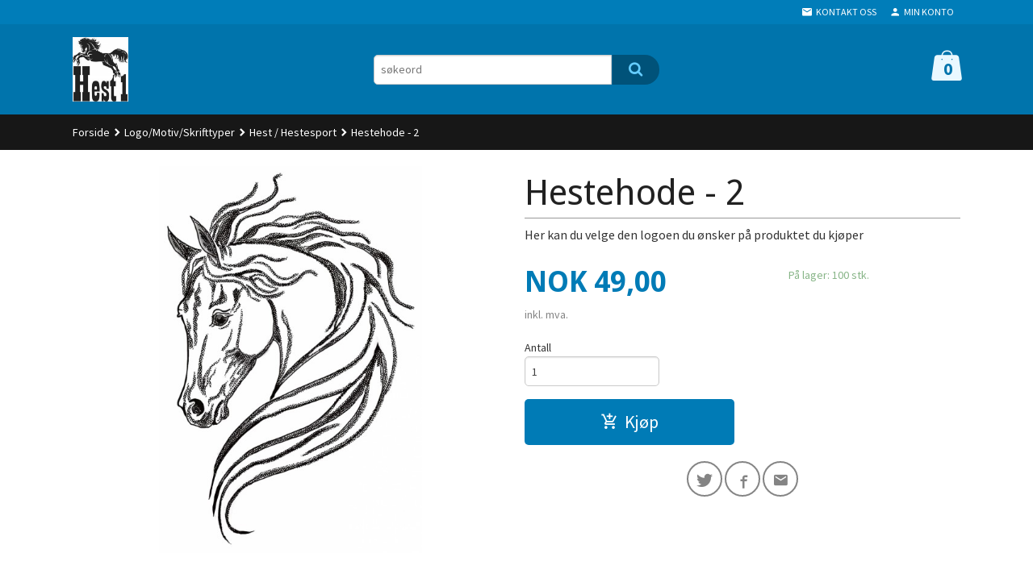

--- FILE ---
content_type: text/html
request_url: https://www.hest1.no/produkt/logo/hest-hestesport/hestehode-2
body_size: 13622
content:
<!DOCTYPE html>

<!--[if IE 7]>    <html class="lt-ie10 lt-ie9 lt-ie8 ie7 no-js flyout_menu" lang="no"> <![endif]-->
<!--[if IE 8]>    <html class="lt-ie10 lt-ie9 ie8 no-js flyout_menu" lang="no"> <![endif]-->
<!--[if IE 9]>    <html class="lt-ie10 ie9 no-js flyout_menu" lang="no"> <![endif]-->
<!--[if (gt IE 9)|!(IE)]><!--> <html class="no-js flyout_menu" lang="no"> <!--<![endif]-->

<head prefix="og: http://ogp.me/ns# fb: http://ogp.me/ns/fb# product: http://ogp.me/ns/product#">
    <meta http-equiv="Content-Type" content="text/html; charset=UTF-8">
    <meta http-equiv="X-UA-Compatible" content="IE=edge">
    
                    <title>Hestehode - 2 | Kommuniksajonsutstyr for rideinstruktør og rytter</title>
        

    <meta name="description" content="Her kan du velge den logoen du ønsker på produktet du kjøper">

    <meta name="keywords" content="">

<meta name="csrf-token" content="9wQLg7MNwj0vLvxf6u3PxZjJ827UMKshrGLzApHh">    <link rel="shortcut icon" href="/favicon.ico">
    <meta property="og:title" content="Hestehode - 2">
<meta property="og:type" content="product">

<meta property="og:image" content="https://www.hest1.no/assets/img/630/630/bilder_nettbutikk/1456132a37b76b668cc4cf8afb2b6ab6-image.jpeg">

    <meta property="og:image:width" content="427">
    <meta property="og:image:height" content="630">

<meta property="og:description" content="Her kan du velge den logoen du ønsker på produktet du kjøper">


<meta property="product:price:amount" content="49.00"> 
<meta property="product:price:currency" content="NOK">

    <meta property="product:category" content="Hest / Hestesport">
    <meta property="product-category-link" content="https://www.hest1.no/butikk/logo/hest-hestesport">

<meta property="product:availability" content="instock">



<meta property="og:url" content="https://www.hest1.no/produkt/logo/hest-hestesport/hestehode-2">
<meta property="og:site_name" content="Kommuniksajonsutstyr for rideinstruktør og rytter">
<meta property="og:locale" content="nb_NO"><!-- Pioneer scripts & style -->
<meta name="viewport" content="width=device-width, initial-scale=1.0, minimum-scale=1">
<!-- Android Lollipop theme support: http://updates.html5rocks.com/2014/11/Support-for-theme-color-in-Chrome-39-for-Android -->
<meta name="theme-color" content="#007BB6">

<link href="/assets/themes/zenith/css/styles.css?ver=1767308350" rel="preload" as="style">
<link href="/assets/themes/zenith/css/styles.css?ver=1767308350" rel="stylesheet" type="text/css">


<script type="text/javascript" src="/assets/js/modernizr.min-dev.js"></script>
<script>
    window.FEATURES = (function() {
        var list = {"1":1,"24ai":1,"24chat":1,"24nb":1,"blog":1,"boxpacker":1,"criteo":1,"discount":1,"email_redesign":1,"facebook_dpa":1,"facebook_product_catalog":1,"frontendfaq":1,"giftcard":1,"google_analytics_4":1,"google_shopping":1,"mailmojo":1,"mega_menu":1,"modal_cart":1,"modal_cart_free_shipping_reminder":1,"modal_cart_products":1,"newsletter":1,"popup_module":1,"printnode":1,"product_management_2":1,"product_management_2_customize_layout":1,"slider":1,"snapchat":1,"stock_reminders":1,"text":1,"thumb_attribute_connection":1,"two":1,"two_search_api":1,"update_price_on_attribute_change":1,"vipps_express":1,"webshop":1};

        return {
            get: function(name) { return name in list; }
        };
    })();

    if (window.FEATURES.get('facebook_dpa')) {
                facebook_dpa_id = "856373328824903";
            }

</script>

   

<script async src="https://client.24nettbutikk.chat/embed.js" data-chat-id="24s3mmAYcATeCD7JliWmbP0w"></script><script>function chat(){(window.lvchtarr=window.lvchtarr||[]).push(arguments)}</script><script>chat('placement', 'bottom-right');</script><!-- Global site tag (gtag.js) - Google Analytics -->
<script type="text/plain" data-category="analytics" async src="https://www.googletagmanager.com/gtag/js?id=G-82S7M9N0KV"></script>
<script type="text/plain" data-category="analytics">
  window.dataLayer = window.dataLayer || [];
  function gtag(){dataLayer.push(arguments);}
  gtag('js', new Date());

      gtag('config', 'G-EQHEYXE80F');
    gtag('config', 'G-82S7M9N0KV', {
      theme: 'zenith',
      activeCheckout: 'checkout'
  });
</script>

<script>
    class Item {
        product = {};

        constructor(product) {
            this.product = product;
        }

        #setItemVariant() {
            this.product.item_variant = Array.from(document.querySelectorAll('div.product__attribute'))
                ?.reduce((previousValue, currentValue, currentIndex, array) => {
                    let selectOptions = Array.from(currentValue.children[1].children[0].children);

                    if (!selectOptions.some(option => option.tagName === 'OPTGROUP')) {
                        let attribute = currentValue.children[0].children[0].innerHTML;
                        let value = selectOptions.find(attributeValue => attributeValue.selected).innerHTML;

                        return previousValue += `${attribute}: ${value}${array.length && currentIndex !== array.length - 1 ? ', ' : ''}`;
                    }
                }, '');
        }

        #attachEventListeners() {
            document.querySelectorAll('select.js-attribute').forEach(selector => selector.addEventListener('change', () => this.#setItemVariant()));

            const buyProductButton = document.querySelector('button.js-product__buy-button');

            if (buyProductButton) {
                buyProductButton.addEventListener('click', () => {
                    gtag('event', 'add_to_cart', {
                        currency: 'NOK',
                        value: this.product.value,
                        items: [{ ...this.product, quantity: parseInt(document.getElementById('buy_count').value) }]
                    });
                });
            }

            const buyBundleButton = document.querySelector('button.js-bundle__buy-button');

            if (buyBundleButton) {
                buyBundleButton.addEventListener('click', () => {
                    gtag('event', 'add_to_cart', {
                        currency: 'NOK',
                        value: this.product.value,
                        items: [this.product]
                    });
                });
            }

            const wishListButton = document.querySelector('.product__wishlist-button:not(.disabled)');

            if (wishListButton) {
                wishListButton.addEventListener('click', () => {
                    gtag('event', 'add_to_wishlist', {
                        currency: 'NOK',
                        value: this.product.value,
                        items: [{ ...this.product, quantity: parseInt(document.getElementById('buy_count').value) }],
                    });
                });
            }
        }

        async initialize() {
            await this.#setItemVariant();
            this.#attachEventListeners();

            gtag('event', 'view_item', {
                currency: 'NOK',
                value: this.product.value,
                items: [this.product]
            });
        }
    }
</script>
<!-- Google Analytics -->
<script type="text/plain" data-category="analytics">

    (function (i, s, o, g, r, a, m) {
        i['GoogleAnalyticsObject'] = r;
        i[r] = i[r] || function () {
            (i[r].q = i[r].q || []).push(arguments)
        }, i[r].l = 1 * new Date();
        a = s.createElement(o),
            m = s.getElementsByTagName(o)[0];
        a.async = 1;
        a.src = g;
        m.parentNode.insertBefore(a, m)
    })(window, document, 'script', '//www.google-analytics.com/analytics.js', 'ga');

    
    ga('create', 'UA-24343184-8', 'auto', '24nb');

        ga('24nb.send', 'pageview');

    
    
</script>
<div id="sincos-sc"></div>

<script>
    window.SERVER_DATA={"checkoutUrl":"checkout","cartFullHeight":1,"languageId":"1","currency":"NOK","usesFreeShippingReminder":false,"freeShippingCutoff":"1000","useProductUpSell":false,"googleAnalytics4Enabled":true};
</script>
<script src="/js/slider-cart.js?v=b2cf874253b7a8c1bbe7f2dbd336acbb" type="text/javascript"></script>
<!-- Facebook Domain Verification -->
<meta name="facebook-domain-verification" content="ouhlyaaovj00uxqee30wapel0qdyhz" />
<!-- End of Facebook Domain Verification -->
<link rel="stylesheet" href="/css/cookie_consent.css">
<script defer src="/js/cookie_consent.js"></script>
<script>
    window.dataLayer = window.dataLayer || [];
    function gtag(){dataLayer.push(arguments);}

    // Set default consent to 'denied' as a placeholder
    // Determine actual values based on your own requirements
    gtag('consent', 'default', {
        'ad_storage': 'denied',
        'ad_user_data': 'denied',
        'ad_personalization': 'denied',
        'analytics_storage': 'denied',
        'url_passthrough': 'denied'
    });

</script>

<script>

    window.addEventListener('load', function(){

        CookieConsent.run({
            cookie: {
                name: 'cookie_consent_cookie',
                domain: window.location.hostname,
                path: '/',
                expiresAfterDays: 30,
                sameSite: 'Lax'
            },
            disablePageInteraction: true,
            guiOptions: {
                consentModal: {
                    layout: 'box inline',
                    position: 'middle center',
                    equalWeightButtons: false,
                }
            },
            categories: {
                necessary: {
                    enabled: true,
                    readonly: true,
                },
                analytics: {},
                targeting: {}
            },
            language: {
                default: 'no',
                translations: {
                    no: {
                        consentModal: {
                            title: 'Vi bruker cookies!',
                            description: '<p>Vi benytter første- og tredjeparts cookies (informasjonskapsler).</p><br><br><p>Cookies bruker til: </p><br><ul style="padding-left:3px;"><li>Nødvendige funksjoner på nettsiden</li><li>Analyse og statistikk</li><li>Markedsføring som kan brukes for personlig tilpasning av annonser</li></ul><br><p>Velg “Godta alle” om du aksepterer vår bruk av cookie. Hvis du ønsker å endre på cookie-innstillingene, velg “La meg velge selv”.</p><br><p>Les mer om vår Cookie policy <a href="/side/cookies">her.</a></p>',
                            acceptAllBtn: 'Godta alle',
                            acceptNecessaryBtn: 'Godta kun nødvendige',
                            showPreferencesBtn: 'La meg velge selv',
                        },
                        preferencesModal: {
                            title: 'Innstillinger',
                            acceptAllBtn: 'Godta alle',
                            acceptNecessaryBtn: 'Godta kun nødvendige',
                            savePreferencesBtn: 'Lagre og godta innstillinger',
                            closeIconLabel: 'Lukk',
                            sections: [
                                {
                                    title: 'Bruk av cookies 📢',
                                    description: 'Vi bruker cookies for å sikre deg en optimal opplevelse i nettbutikken vår. Noen cookies er påkrevd for at nettbutikken skal fungere. Les mer om vår <a href="/side/sikkerhet_og_personvern" class="cc-link">personvernerklæring</a>.'
                                },
                                {
                                    title: 'Helt nødvendige cookies',
                                    description: 'Cookies som er helt nødvendig for at nettbutikken skal fungere. Man får ikke handlet i nettbutikken uten disse.',
                                },
                                {
                                    title: 'Cookies rundt analyse og oppsamling av statistikk',
                                    description: 'Cookie som lagrer anonym statistikk av besøkende i nettbutikken. Disse brukes av nettbutikkeier for å lære seg mer om hvem publikummet sitt er.',
                                    linkedCategory: 'analytics'
                                },
                                {
                                    title: 'Cookies rundt markedsføring og retargeting',
                                    description: 'Cookies som samler informasjon om din bruk av nettsiden slik at markedsføring kan tilpasses deg.',
                                    linkedCategory: 'targeting'
                                },
                                {
                                    title: 'Mer informasjon',
                                    description: 'Ved spørsmål om vår policy rundt cookies og dine valg, ta gjerne kontakt med oss på <a href="mailto:torodd@tofix.no">torodd@tofix.no</a>.'
                                }
                            ]
                        }
                    }
                }
            }
        });
    });
</script>

<script type="text/plain" data-category="targeting">
    window.dataLayer = window.dataLayer || [];
    function gtag(){ dataLayer.push(arguments); }
    gtag('consent', 'update', {
        'ad_storage': 'granted',
        'ad_user_data': 'granted',
        'ad_personalization': 'granted'
    });
</script>

<script type="text/plain" data-category="analytics">
    window.dataLayer = window.dataLayer || [];
    function gtag(){ dataLayer.push(arguments); }
    gtag('consent', 'update', {
        'analytics_storage': 'granted',
        'url_passthrough': 'granted'
    });
</script>

        </head>

<body class="">

    <a href="#main-content" class="sr-only">Gå til innholdet</a>

<div id="outer-wrap">
    <div id="inner-wrap" class="content-wrapper">
        
                                <header id="top" role="banner" class="header-row">
    <nav id="utils-nav" class="top-bg hide-for-print">
    <div class="row">
        <div class="small-7 medium-5 large-4 columns">

            
        </div>

        <div class="small-5 medium-7 large-8 columns">
            <nav class="user-nav">
    <ul class="right inline-list piped-nav" id="user-nav">

        <li class="hide-for-large-up ">
                            <a href="/search" class="neutral-link js-toggle-visibility search-toggler" data-toggle="#hidden-search-wrapper">
                    <i class="icon icon-search"></i><span class="hide-for-small">Søk</span>
                </a>
                    </li>

        <li>
            <a href="/side/kontakt_oss" class="neutral-link">
                <i class="icon icon-mail"></i><span class="hide-for-small">Kontakt oss</span>
            </a>
        </li>

        <li>
            <a href="/konto" class="neutral-link">
                <i class="icon icon-person"></i><span class="hide-for-small">Min konto</span>
            </a>
        </li>

    </ul>
</nav>        </div>
    </div>
    <div class="row hide" id="hidden-search-wrapper">
        <div class="columns small-12 medium-6 right">
            <form action="https://www.hest1.no/search" accept-charset="UTF-8" method="get" class="js-product-search-form" autocomplete="off">    <div class="row collapse postfix-radius">
        <div class="small-10 columns product-search">
            
<input type="text" name="q" value="" id="search-box__input" tabindex="0" maxlength="80" class="inputfelt_sokproduktmarg" placeholder="søkeord"  />
    <input type="submit" class="search-box__submit button small primary-color-bg hidden"  value="Søk"/>


    <div class="js-product-search-results product-search-results is-hidden">
        <p class="js-product-search__no-hits product-search__no-hits is-hidden">Ingen treff</p>
        <div class="js-product-search__container product-search__container is-hidden"></div>
        <p class="js-product-search__extra-hits product-search__extra-hits is-hidden">
            <a href="#" class="themed-nav">&hellip;vis flere treff (<span class="js-product-search__num-extra-hits"></span>)</a>
        </p>
    </div>
        </div>
        <div class="small-2 columns">
            <button type="submit" tabindex="0" class="button postfix js-product-search-submit primary-color-bg"><span class="icon-search icon-large"></span></button>
        </div>
    </div>
</form>        </div>
    </div>
</nav>    <div id="logo-row" class="header-bg">
    <div class="row">
        <div class="small-6 medium-4 columns">
            <div id="logo" class="logo-wrapper">
    <a href="https://www.hest1.no/" class="neutral-link">

        
            <span class="vertical-pos-helper"></span><img src="/bilder_diverse/778530041ce24a135c19dd28edb3f32c778530041ce24a135c19dd28edb3f32c-image.jpeg" alt="Vi selger kommuniksajonsutstyr for rideinstruktør og rytter" class="logo-img">

        
    </a>
</div>
        </div>
        <div class="small-6 medium-8 columns hide-for-print">
            <div class="row header-functions">
                
                <div id="extra-nav-large" class="large-6 columns show-for-large-up">

                        <ul class="inline-list piped-nav no-separator left" id="contact-nav">
                    <li>&nbsp;</li>
            </ul>                    
                    <form action="https://www.hest1.no/search" accept-charset="UTF-8" method="get" class="js-product-search-form" autocomplete="off">    <div class="row collapse postfix-radius">
        <div class="small-10 columns product-search">
            
<input type="text" name="q" value="" id="search-box__input" tabindex="0" maxlength="80" class="inputfelt_sokproduktmarg" placeholder="søkeord"  />
    <input type="submit" class="search-box__submit button small primary-color-bg hidden"  value="Søk"/>


    <div class="js-product-search-results product-search-results is-hidden">
        <p class="js-product-search__no-hits product-search__no-hits is-hidden">Ingen treff</p>
        <div class="js-product-search__container product-search__container is-hidden"></div>
        <p class="js-product-search__extra-hits product-search__extra-hits is-hidden">
            <a href="#" class="themed-nav">&hellip;vis flere treff (<span class="js-product-search__num-extra-hits"></span>)</a>
        </p>
    </div>
        </div>
        <div class="small-2 columns">
            <button type="submit" tabindex="0" class="button postfix js-product-search-submit primary-color-bg"><span class="icon-search icon-large"></span></button>
        </div>
    </div>
</form>                </div>

                <div class="small-12 large-6 columns">
                    <div class="menu-button hide-for-large-up right">
                    	<a id="nav-open-btn" href="#nav"><i class="icon-menu icon-large"></i></a>
                    </div>
                    <div class="cart-and-checkout right ">
    <a href="https://www.hest1.no/kasse" class="neutral-link cart-button cart-button--empty">
        <span class="cart-button__sum">0,00</span>
        <span class="cart-button__currency">NOK</span>
        <i class="icon-shopping-bag cart-button__icon icon-xxlarge"></i><span class="cart-button__text">Handlevogn</span>
        <span class="cart-button__quantity">0</span>
    </a>

    <a href="https://www.hest1.no/kasse" class="button show-for-medium-up checkout-button call-to-action-color-bg">Kasse <i class="icon-chevron-right cart-icon icon-large"></i></a>
</div>                </div>

            </div>
        </div>
    </div>
</div></header>

<nav id="nav" class="navigation-bg main-nav nav-offcanvas js-arrow-key-nav hide-for-print" role="navigation">
    <div class="block row">
        <div class="columns"> 
            <h2 class="block-title nav-offcanvas__title">Produkter</h2>
            
            <ul id="main-menu" class="sm main-nav__list level-0" data-mer="Mer">
<li class="main-nav__item level-0"><a class="main-nav__frontpage-link" href="https://hest1.no">Forside</a></li><li class="main-nav__item level-0"><a href="/butikk/whis-orginal" >Whis Orginal</a></li><li class="main-nav__item level-0"><a href="/butikk/whis-competition" >Whis Competition</a></li><li class="main-nav__item parent level-0"><a href="/butikk/reklameprodukter" >Drikkeflasker / Termokopper</a><ul class="main-nav__submenu level-1" data-mer="Mer">
<li class="main-nav__item level-1"><a href="/butikk/reklameprodukter/termokopper" >Termokopper</a></li><li class="main-nav__item level-1"><a href="/butikk/reklameprodukter/drikkeflasker" >Drikkeflasker</a></li><li class="main-nav__item level-1"><a href="/butikk/reklameprodukter/termos" >Termos</a></li></ul>
</li><li class="main-nav__item selected parent level-0"><a href="/butikk/logo" >Logo/Motiv/Skrifttyper</a><ul class="main-nav__submenu active level-1" data-mer="Mer">
<li class="main-nav__item current selected_sibl level-1"><a href="/butikk/logo/hest-hestesport" >Hest / Hestesport</a></li><li class="main-nav__item selected_sibl level-1"><a href="/butikk/logo/sport" >Sport</a></li><li class="main-nav__item selected_sibl level-1"><a href="/butikk/logo/motiv-til-barn" >Motiv til barn</a></li><li class="main-nav__item selected_sibl level-1"><a href="/butikk/logo/hund" >Hund</a></li><li class="main-nav__item selected_sibl level-1"><a href="/butikk/logo/katt" >Katt</a></li><li class="main-nav__item selected_sibl level-1"><a href="/butikk/logo/ville-dyr-1" >Ville dyr</a></li><li class="main-nav__item selected_sibl level-1"><a href="/butikk/logo/jakt-fiske-1" >Jakt / Fiske</a></li><li class="main-nav__item selected_sibl level-1"><a href="/butikk/logo/diverse-1" >Diverse</a></li><li class="main-nav__item selected_sibl level-1"><a href="/butikk/logo/tekst-skrifttyper-1" >Tekst / Skrifttyper</a></li></ul>
</li><li class="main-nav__item parent level-0"><a href="/butikk/tre-produkter" >Tre Produkter</a><ul class="main-nav__submenu level-1" data-mer="Mer">
<li class="main-nav__item level-1"><a href="/butikk/tre-produkter/dreide-boller-og-skaler" >Dreide Boller og skåler</a></li></ul>
</li></ul>
        </div>
    </div>

            <a class="main-nav__close-btn exit-off-canvas" id="nav-close-btn" href="#top"><i class="icon-chevron-left icon-large"></i> Lukk</a>
    </nav>                    <div class="breadcrumbs-bg">
        <div class="row">
            <div class="columns">
                <ul class="breadcrumbs" itemscope itemtype="http://schema.org/BreadcrumbList"><li class="breadcrumbs__item breadcrumbs__home"><a href="https://www.hest1.no/">Forside</a></li><li class="breadcrumbs__item" itemprop="itemListElement" itemscope itemtype="http://schema.org/ListItem"><a itemtype="http://schema.org/Thing" itemprop="item" href="https://www.hest1.no/butikk/logo"><span itemprop="name">Logo/Motiv/Skrifttyper</span></a> <meta itemprop="position" content="1" /></li><li class="breadcrumbs__item" itemprop="itemListElement" itemscope itemtype="http://schema.org/ListItem"><a itemtype="http://schema.org/Thing" itemprop="item" href="https://www.hest1.no/butikk/logo/hest-hestesport"><span itemprop="name">Hest / Hestesport</span></a> <meta itemprop="position" content="2" /></li><li class="breadcrumbs__item current" itemprop="itemListElement" itemscope itemtype="http://schema.org/ListItem"><span><span itemprop="name">Hestehode - 2</span></span><meta itemtype="http://schema.org/Thing" content="https://www.hest1.no/produkt/logo/hest-hestesport/hestehode-2" itemprop="item"><meta itemprop="position" content="3" /></li><meta itemprop="numberOfItems" content="3"><meta itemprop="itemListOrder" content="Ascending"></ul>
            </div>
        </div>
    </div>

<div id="main" class="content-bg main-content">
    <div class="row">
        <div class="columns">
            <div id="main-content" itemscope itemtype="http://schema.org/Product" tabindex="-1">
                

<article class="product">

    <div class="row">

        <form action="https://www.hest1.no/handlevogn/leggtil" method="post" accept-charset="utf-8" class="product__form"><input type="hidden" name="_token" value="9wQLg7MNwj0vLvxf6u3PxZjJ827UMKshrGLzApHh">        
<input type="hidden" name="id" value="1307" />
        
<input type="hidden" name="path" value="produkt/logo/hest-hestesport/hestehode-2" />

            <div class="product__images  small-12 medium-6 large-6 small-centered medium-uncentered columns">
                <div class="product__main-images">
    <ul class="js-fancybox-gallery ">
                    <li>
                <a class="fancybox product__main-images__link readon-icon__wrapper bx-slide"
                data-fancybox-group="prod_gallery"
                href="/assets/img/1024/1024/bilder_nettbutikk/1456132a37b76b668cc4cf8afb2b6ab6-image.jpeg"
                target="_blank"
                title=""
                tabindex="0">
                    <img src="/assets/img/640/640/bilder_nettbutikk/1456132a37b76b668cc4cf8afb2b6ab6-image.jpeg" alt="" title="">
                    <div class="readon-icon__container">
                        <span class="vertical-pos-helper"></span><i class="icon-search readon-icon"></i>
                    </div>
                </a>
            </li>
            </ul>
</div>

            </div>

            <div class="product__info small-12 medium-6 large-6 small-centered medium-uncentered columns">

                <h1 itemprop="name" class="product__title">Hestehode - 2</h1>

                                
                <p class="product__ingress" itemprop="description">Her kan du velge den logoen du ønsker på produktet du kjøper</p>

                <meta itemprop="brand" content="">
                                    <meta itemprop="image" content="https://www.hest1.no/assets/img/630/630/bilder_nettbutikk/1456132a37b76b668cc4cf8afb2b6ab6-image.jpeg">
                                <meta itemprop="sku" content="">
                <meta itemprop="gtin14" content="">
                
                <div class="row">
                                            <div class="small-12 large-7 columns">
                            <div class="offers" itemprop="offers" itemscope itemtype="http://schema.org/Offer">

    
        <span class="price primary-color-big"><span id="product-1307-price" class="sr-only visuallyhidden">Pris</span><span class="currency">NOK</span><span class="price__display" aria-labelledby="product-1307-price">49,00</span></span>

        
        
        
        <span class="vat-info">inkl. mva.</span>

        <meta itemprop="price" content="49">
<meta itemprop="priceCurrency" content="NOK">
    
<span itemprop="priceSpecification" itemscope itemtype="http://www.schema.org/PriceSpecification">
    <meta itemprop="price" content="49">
    <meta itemprop="priceCurrency" content="NOK">
    <meta itemprop="valueAddedTaxIncluded" content="true">
</span>

<!--<meta itemprop="priceValidUntil" content="">-->
<meta itemprop="url" content="https://www.hest1.no/produkt/logo/hest-hestesport/hestehode-2">
            <link itemprop="availability" href="http://schema.org/InStock">

<meta id="stock-status-1307" data-stock="100" data-session-stock="100" content="100">
    
</div>                        </div>
                                        <div class="small-12 large-5 columns">
                        <div class="product__stockstatus">
            <span class="product__stockstatus__number">
            På lager: 100 stk.        </span><br>
    
    </div>                    </div>
                </div>
                
                
                <div class="product__attributes">
                        
<input type="hidden" name="attributt[][0]" value="" />
                        <div class="product__quantity">
        <label for="buy_count" class="product__quantity__label">Antall</label>
        <input type="number" pattern="[0-9]*" inputmode="numeric" min="1" class="product__quantity__input" data-product-id="1307" name="antall" value="1" id="buy_count" placeholder="1">
    </div>
                </div>

                    <input name="ekstra_velg" type="hidden" value='0'>
    <input name="ekstra_tekst" type="hidden" value=''>

                
                <div class="row">
                    <div class="columns small-6">
	        <button type="submit" name="button" class="button large expand product__buy-button js-product__buy-button" data-product-id="1307">
            <i class="icon-add-shopping-cart"></i>Kjøp        </button>
	</div>

                                    </div>
                
                
            </form>                                
                
    <div class="social-buttons__headline-wrapper block__box__headline-wrapper">
        <h3 class="social-buttons__headline block__box__headline">Del dette</h3>
    </div>

    <ul class="social-buttons-list social-buttons-list--product">

                    <li class="social-button social-button--twitter">
                    <a href="https://twitter.com/intent/tweet?url=https%3A%2F%2Fwww.hest1.no%2Fprodukt%2Flogo%2Fhest-hestesport%2Fhestehode-2&amp;text=Hestehode+-+2+%7C+Kommuniksajonsutstyr+for+rideinstrukt%C3%B8r+og+rytter" title="Del på Twitter" class="social-button__link" target="_blank">
                        <i class="icon-twitter"></i>
                    </a>
                </li>        
                    <li class="social-button social-button--facebook">
                    <a href="https://www.facebook.com/sharer/sharer.php?u=https%3A%2F%2Fwww.hest1.no%2Fprodukt%2Flogo%2Fhest-hestesport%2Fhestehode-2" title="Del på Facebook" class="social-button__link" target="_blank">
                        <i class="icon-facebook"></i>
                    </a>
                </li>        
        
        
                    <li class="social-button social-button--mail">
                    <a href="mailto:?subject=Hestehode - 2&amp;body=Hestehode - 2%0A%0AHer kan du velge den logoen du &oslash;nsker p&aring; produktet du kj&oslash;per%0A%0ALes mer: https://www.hest1.no/produkt/logo/hest-hestesport/hestehode-2" title="Del på E-post" class="social-button__link" >
                        <i class="icon-mail"></i>
                    </a>
                </li>        
    </ul>
            </div>


        <div class="product__about small-12 large-6 small-centered medium-uncentered columns">
            <div id="product-tabs" class="js-tabs">
    
                        <h4>Produktanmeldelser (0)</h4>
            <div>            
<div class="comments-form js-arrow-key-nav">

        <div class="comments-form-wrapper">
            <form action="https://www.hest1.no/produkt/logo/hest-hestesport/hestehode-2#produkt_anmeldelser_form" method="post" name="produkt_anmeldelser" id="produkt_anmeldelser_form" class="js-review-form">

                <p>Skriv en produktanmeldelse og del dine erfaringer med dette produktet med andre kunder.</p>
                
                
<input type="hidden" name="pid" value="1307" />
                <input type='hidden' name='anonymous' value='1'>
                
<input type="hidden" name="egetnavn" value="0" />
                <label style="display: none">Email
                    <input type="text" name="email" value="">
                </label>

                <div class="row">
                    <div class="small-12 medium-8 large-12 columns">
                        <label for="nick" >Navn                            <input type="hidden" name="_token" value="9wQLg7MNwj0vLvxf6u3PxZjJ827UMKshrGLzApHh">
                            <input type="text" value="" name="nick" id="nick" placeholder="" required>
                            <small class="error comments-form-error"></small>
                        </label>
                    </div>
                </div>

                <div class="row">
                    <div class="small-12 columns">
                        <label>Din vurdering?</label>

                        <div class="rating">
                                                            <label class="star star-1" for="star1"><span class="stars-label">1&nbsp;star</span></label>
                                <input class="star-checkbox star-checkbox-1" tabindex="0" type="radio" id="star1" name="poeng" value="1"  required>
                                                            <label class="star star-2" for="star2"><span class="stars-label">2&nbsp;star</span></label>
                                <input class="star-checkbox star-checkbox-2" tabindex="0" type="radio" id="star2" name="poeng" value="2"  required>
                                                            <label class="star star-3" for="star3"><span class="stars-label">3&nbsp;star</span></label>
                                <input class="star-checkbox star-checkbox-3" tabindex="0" type="radio" id="star3" name="poeng" value="3" checked required>
                                                            <label class="star star-4" for="star4"><span class="stars-label">4&nbsp;star</span></label>
                                <input class="star-checkbox star-checkbox-4" tabindex="0" type="radio" id="star4" name="poeng" value="4"  required>
                                                            <label class="star star-5" for="star5"><span class="stars-label">5&nbsp;star</span></label>
                                <input class="star-checkbox star-checkbox-5" tabindex="0" type="radio" id="star5" name="poeng" value="5"  required>
                                                            <label class="star star-6" for="star6"><span class="stars-label">6&nbsp;star</span></label>
                                <input class="star-checkbox star-checkbox-6" tabindex="0" type="radio" id="star6" name="poeng" value="6"  required>
                            
                            <div class="rating-checkbox-hider"></div>
                        </div>
                    </div>
                </div>

                <div class="row">
                    <div class="small-12 medium-8 large-12 columns">
                        <label for="tittel" >Oppgi en tittel for anmeldelsen din                            <input type="text" name="tittel" value="" id="tittel" required>
                        </label>
                        <small class="error comments-form-error"></small>
                    </div>
                </div>

                <div class="row">
                    <div class="small-12 medium-8 large-12 columns">
                        <label for="comment-text" >Skriv inn produktanmeldelsen i feltet under                            <textarea id="comment-text" name="tekst" rows="5"></textarea>
                        </label>
                        <small class="error comments-form-error"></small>
                    </div>
                </div>



                <input class="button" type="submit" name="submit" value="Registrer">

            </form>                
        </div>
        
                    <aside class="comments-guidelines">
                <P><STRONG>Retningslinjer for produktanmeldelser: </STRONG><BR></P>
<P><SPAN style="TEXT-DECORATION: underline">Hva skal en produktanmeldelse inneholde? </SPAN></P>
<P>Din egen erfaring med fokus på det aktuelle produktet. </P>
<DIV><SPAN style="TEXT-DECORATION: underline">Vennligst ikke inkluder: </SPAN></DIV>
<DIV><SPAN style="TEXT-DECORATION: underline">&nbsp;</SPAN></DIV>
<UL>
<LI>
<DIV>Erfaringer som ikke er produkt-spesifikke. </DIV>
<LI>
<DIV>Erfaringer i forbindelse med support eller retur av det aktuelle produktet. </DIV>
<LI>
<DIV>Spørsmål om produktet eller spørsmål til andre som har skrevet en anmeldelse. Dette er ikke et forum. </DIV>
<LI>
<DIV>Linker, priser, tilgjengelighet eller annen tidsavhengig informasjon. </DIV>
<LI>
<DIV>Referanser til konkurrenter</DIV>
<LI>
<DIV>Støtende/ufin ordbruk. </DIV></LI></UL>
<P><SPAN style="TEXT-DECORATION: underline">Du må ha kjøpt varen for å skrive en anmeldelse. </SPAN></P>
<P><STRONG>Admin forbeholder seg retten til å akseptere, avslå eller fjerne enhver produktanmeldelse som ikke er i tråd med disse retningslinjene. </STRONG></P>
<P><STRONG>Admin forbeholder seg retten til å publisere anmeldelser i for eksempel annonsering. </STRONG></P>            </aside>
        
</div>            </div>
            
</div>        </div>

    </div>

    <meta itemprop="url" content="https://www.hest1.no/produkt/logo/hest-hestesport/hestehode-2">

</article>

            </div>
        </div>
    </div>
</div>            
            <div id="footer" class="footer-bg">
    
    <div class="row hide-for-print">
        <div class="columns small-12 medium-6 large-3 footer-block">
            <div class="block" id="block-footer1">
            <div class="block__box bordered bordered--bottom bordered--hard block__box--about_menu">
    <h3 class="block__box__headline js-toggle-visibility" data-toggle="#js-box-15-contents">Om butikken</h3>
    <div class="block__box__content" id="js-box-15-contents">
        <ul>
                            <li class=" ">
            <a href="/" class=" neutral-link">Forside</a>
        </li>
                            <li class=" ">
            <a href="/kunde" class=" neutral-link">Bli kunde</a>
        </li>
                            <li class=" ">
            <a href="/sider/forslag-til-logoer" class=" neutral-link">Forslag til Logoer</a>
        </li>
                                    <li class=" login_btn is-hidden">
            <a href="/kunde/loggut" class="login_btn is-hidden neutral-link">Logg ut</a>
        </li>
                            <li class=" ">
            <a href="/side/kontakt_oss" class=" neutral-link">Kontakt oss</a>
        </li>
    </ul>    </div>
</div>    </div>        </div>
        <div class="columns small-12 medium-6 large-3 footer-block">
            <div class="block" id="block-footer2">
            <div class="block__box bordered bordered--bottom bordered--hard block__box--bestseller">
    <h3 class="block__box__headline js-toggle-visibility" data-toggle="#js-box-4-contents">Bestselgere</h3>
    <div class="block__box__content" id="js-box-4-contents">
        <ul id="bestseller__list">
            
        <li class="bestseller__list__item">
            <a class="bestseller  neutral-link" href="https://www.hest1.no/produkt/whis-orginal/whis-original-komplett-sett-sort">
                <div class="row collapse">

                    <div class="columns small-4 bestseller__image">
                                                    <img loading="lazy" class="bordered--hard " src="/assets/img/75/75/bilder_nettbutikk/ee9fe9f8be16f0cfac3070ee9aefcce4-image.jpeg" alt="WHIS Original komplett sett - Velg mellom flere farger.">
                                            </div>

                    <div class="columns small-8">
                        <h3 class="bestseller__title">WHIS Original komplett sett - Velg mellom flere farger.</h3>

                                                    <span class="price currency bestseller__currency">NOK</span>
                            <span class="price bestseller__price">3&nbsp;999,00</span>

                            
                                            </div>

                </div>
            </a>
        </li>
            
        <li class="bestseller__list__item">
            <a class="bestseller  neutral-link" href="https://www.hest1.no/produkt/whis-orginal/whis-mottager-sort-for-original">
                <div class="row collapse">

                    <div class="columns small-4 bestseller__image">
                                                    <img loading="lazy" class="bordered--hard " src="/assets/img/75/75/bilder_nettbutikk/889ce3e2e630f1719bf7cc24579cba0c-image.jpeg" alt="WHIS mottager for Original - Velg mellom flere farger">
                                            </div>

                    <div class="columns small-8">
                        <h3 class="bestseller__title">WHIS mottager for Original - Velg mellom flere farger</h3>

                                                    <span class="price currency bestseller__currency">NOK</span>
                            <span class="price bestseller__price">1&nbsp;599,00</span>

                            
                                            </div>

                </div>
            </a>
        </li>
            
        <li class="bestseller__list__item">
            <a class="bestseller  neutral-link" href="https://www.hest1.no/produkt/whis-orginal/whis-oreplugg-original">
                <div class="row collapse">

                    <div class="columns small-4 bestseller__image">
                                                    <img loading="lazy" class="bordered--hard " src="/assets/img/75/75/bilder_nettbutikk/2d661b579c327c1aeb0532c84ef549b4-image.jpeg" alt="WHIS øreplugg original">
                                            </div>

                    <div class="columns small-8">
                        <h3 class="bestseller__title">WHIS øreplugg original</h3>

                                                    <span class="price currency bestseller__currency">NOK</span>
                            <span class="price bestseller__price">199,00</span>

                            
                                            </div>

                </div>
            </a>
        </li>
            
        <li class="bestseller__list__item">
            <a class="bestseller  neutral-link" href="https://www.hest1.no/produkt/whis-competition/whis-competition-sort">
                <div class="row collapse">

                    <div class="columns small-4 bestseller__image">
                                                    <img loading="lazy" class="bordered--hard " src="/assets/img/75/75/bilder_nettbutikk/1f21abe33017d88ef01f562bd0120edb-image.jpeg" alt="WHIS Competition - Flere Farger">
                                            </div>

                    <div class="columns small-8">
                        <h3 class="bestseller__title">WHIS Competition - Flere Farger</h3>

                                                    <span class="price currency bestseller__currency">NOK</span>
                            <span class="price bestseller__price">4&nbsp;499,00</span>

                            
                                            </div>

                </div>
            </a>
        </li>
            
        <li class="bestseller__list__item">
            <a class="bestseller  neutral-link" href="https://www.hest1.no/produkt/whis-competition/whis-oretelefon-competition-sort">
                <div class="row collapse">

                    <div class="columns small-4 bestseller__image">
                                                    <img loading="lazy" class="bordered--hard " src="/assets/img/75/75/bilder_nettbutikk/9cd937fc19ec031523d4d88b4ca147ba-image.jpeg" alt="Whis øretelefon Competition">
                                            </div>

                    <div class="columns small-8">
                        <h3 class="bestseller__title">Whis øretelefon Competition</h3>

                                                    <span class="price currency bestseller__currency">NOK</span>
                            <span class="price bestseller__price">299,00</span>

                            
                                            </div>

                </div>
            </a>
        </li>
            
        <li class="bestseller__list__item">
            <a class="bestseller  neutral-link" href="https://www.hest1.no/produkt/reklameprodukter/drikkeflasker/drikkeflaske-0-5-liter-med-islandshest">
                <div class="row collapse">

                    <div class="columns small-4 bestseller__image">
                                                    <img loading="lazy" class="bordered--hard " src="/assets/img/75/75/bilder_nettbutikk/8a8d3c2296e74097e9fc45257bd33736-image.jpeg" alt="DRIKKEFLASKE 0,5 LITER MED ISLANDSHEST">
                                            </div>

                    <div class="columns small-8">
                        <h3 class="bestseller__title">DRIKKEFLASKE 0,5 LITER MED ISLANDSHEST</h3>

                                                    <span class="price currency bestseller__currency">NOK</span>
                            <span class="price bestseller__price">198,00</span>

                            
                                            </div>

                </div>
            </a>
        </li>
    </ul>    </div>
</div>    </div>        </div>
        <div class="columns small-12 medium-6 large-3 footer-block">
            <div class="block" id="block-footer3">
            <div class="block__box bordered bordered--bottom bordered--hard block__box--account">
    <h3 class="block__box__headline js-toggle-visibility" data-toggle="#js-box-6-contents">Din konto</h3>
    <div class="block__box__content" id="js-box-6-contents">
            <form action="https://www.hest1.no/kunde" method="post" accept-charset="utf-8"><input type="hidden" name="_token" value="9wQLg7MNwj0vLvxf6u3PxZjJ827UMKshrGLzApHh">    
        <div class="row collapsed my-account__email-field">
            <div class="control-group required"><label for="epost">E-postadresse</label><input type="text" name="epost" value="" placeholder="ola.nordmann@eksempel.no" id="epost" class=""  /></div>        </div>

        <div class="row collapsed my-account__password-field">
            <div class="control-group required"><label for="passord">Ditt passord</label><input type="password" name="passord" value="" placeholder="ditt passord" id="passord" class=""  /></div>        </div>

        <div class="row collapsed">
            <div class="columns small-5">
                <input type="submit" name="submit" value="Logg inn" class="button small primary-color-bg radius" />            </div>
            <div class="columns small-7">
                <div class="block__login__forgotpassword text-right">
                    <a href="https://www.hest1.no/kunde/glemtpassord">Glemt passord?</a>                </div>
            </div>
        </div>     

    </form>    </div>
</div>    </div>        </div>
        <div class="columns small-12 medium-6 large-3 footer-block">
            <div class="block__box bordered bordered--bottom bordered--hard block__box--points-of-contact">
    <h3 class="block__box__headline js-toggle-visibility" data-toggle="#js-box-999999-contents">Kontakt oss</h3>
    <div class="block__box__content" id="js-box-999999-contents">
        

<dl class="iconized-list organization-info " itemscope itemtype="http://schema.org/Store">
    <meta itemprop="name" content="Tofix AS.">
    <meta itemprop="url" content="https://www.hest1.no">
    <meta itemprop="logo" content="https://www.hest1.no/bilder_diverse/778530041ce24a135c19dd28edb3f32c778530041ce24a135c19dd28edb3f32c-image.jpeg"><meta itemprop="image" content="https://www.hest1.no/bilder_diverse/778530041ce24a135c19dd28edb3f32c778530041ce24a135c19dd28edb3f32c-image.jpeg"><meta itemprop="alternateName" content="Demobutikk">
    <dt class="iconized-list__header icon-place">Adresse</dt>
    <dd class="iconized-list__content" itemprop="address" itemscope itemtype="http://schema.org/PostalAddress">
        <span itemprop="streetAddress">Høyeveien 350</span>,
        <span itemprop="postalCode">4534</span>
        <span itemprop="addressLocality">Marnardal</span>
    </dd>

    <dt class="iconized-list__header icon-call">Telefon</dt>
    <dd class="iconized-list__content" itemprop="telephone">93088871</dd>

    <dt class="iconized-list__header icon-mail">E-postadresse</dt>
    <dd class="iconized-list__content" itemprop="email">post@hest1.no</dd>

            <dt class="iconized-list__header icon-stockexchange">Foretaksregisteret</dt>
        <dd class="iconized-list__content" itemprop="vatID">923 107 967 MVA</dd>
    
    <dt class="hide">Theme primary color</dt>
    <dd class="hide" itemprop="additionalProperty" itemscope itemtype="http://schema.org/PropertyValue">
        <meta itemprop="name" content="primaryColor">
        <meta itemprop="value" content="#007BB6">
    </dd>

    <dt class="hide">Logo background color</dt>
    <dd class="hide" itemprop="additionalProperty" itemscope itemtype="http://schema.org/PropertyValue">
        <meta itemprop="name" content="logoBackground">
        <meta itemprop="value" content="#0074AC">
    </dd>

    <dt class="hide">Shop open for business</dt>
    <dd class="hide" itemprop="additionalProperty" itemscope itemtype="http://schema.org/PropertyValue">
        <meta itemprop="name" content="webshopOpen">
        <meta itemprop="value" content="true">
    </dd>

    <dd class="hide" itemprop="additionalProperty" itemscope itemtype="http://schema.org/PropertyValue">
        <meta itemprop="name" content="id">
        <meta itemprop="value" content="mqYRvDOzdYBO2NE5">
    </dd>

    <dd class="hide" itemprop="additionalProperty" itemscope itemtype="http://schema.org/PropertyValue">
        <meta itemprop="name" content="checksum">
        <meta itemprop="value" content="94b3605f10f0edb209ec4ce1311826b14e94282f">
    </dd>

        </dl>
    <ul class="social-buttons-list links__list">
        
                    <li class="social-button social-button--facebook links__list__item">
                <a href="https://www.facebook.com" class="social-button__link" target="_blank"><i class="icon-facebook"></i></a>
            </li>
                    <li class="social-button social-button--twitter links__list__item">
                <a href="https://twitter.com" class="social-button__link" target="_blank"><i class="icon-twitter"></i></a>
            </li>
        
    </ul>
    </div>
</div>        </div>
    </div>

</div>            <div id="end" class="end-bg">
    <div class="row hide-for-print">

        <div class="columns small-12">
            <div class="footer__info-links">
                <ul class="footer__links text-center">
            <li><a href="/side/fraktbetingelser" target="_self">Frakt</a></li>
            <li><a href="/side/kjopsbetingelser" target="_self">Kjøpsbetingelser</a></li>
            <li><a href="/side/sikkerhet_og_personvern" target="_self">Sikkerhet og personvern</a></li>
            <li><a href="/nyhetsbrev" target="_self">Nyhetsbrev</a></li>
    </ul>            </div>
        </div>     

        <div class="columns small-12">
            <p>&copy; Tofix AS.</p>
        </div>

        <div class="columns small-12">
            <div class="footer__info-partners">
                <ul class="partner-logos">
            <li class="text-center partner-logo">
                                        <a href="https://klarna.com/no/privat?overlay=true" target="_blank"><img src="//assets21.24nettbutikk.no/24960style/images/logo/klarnarosa.png" alt="logoer"></a>
                    </li>
            <li class="text-center partner-logo">
                                        <a href="http://www.bring.no/" target="_blank"><img src="//assets21.24nettbutikk.no/24960style/images/logo/posten_bring.png" alt="logoer"></a>
                    </li>
            <li class="text-center partner-logo">
                                        <a href="https://www.vipps.no/" target="_blank"><img src="//assets21.24nettbutikk.no/logos/vipps_logo_rgb_trimmed.png" alt="logoer"></a>
                    </li>
        </ul>            </div>
        </div>

        <div class="columns small-12">
            <div class="text-align footer__cookie_notice">
    Vår nettbutikk bruker cookies slik at du får en bedre kjøpsopplevelse og vi kan yte deg bedre service. Vi bruker cookies hovedsaklig til å lagre innloggingsdetaljer og huske hva du har puttet i handlekurven din. Fortsett å bruke siden som normalt om du godtar dette.    <a href="https://www.hest1.no/side/cookies">
        Les mer    </a>
</div>

    <div class="footer__made-by">
        Powered by <a href="https://www.24nettbutikk.no/?utm_campaign=Store%20referrals&utm_source=Storefront%20footer%20link&utm_medium=link&utm_content=footer" target="_blank" rel="nofollow">24Nettbutikk</a>
    </div>

        </div>

    </div>
</div>
                
    </div>
</div>

<div data-notify="container" class="alert-box alert-box--withclose alert-box--withfooter alert-{0}" id="cart-notify" role="alert" aria-live="assertive" tabindex="-1">
    <span data-notify="icon" class="alert-box__icon"></span>
    <span data-notify="title" class="alert-box__title">{1}</span>
    <span data-notify="message" class="alert-box__message">Produktet ble lagt i handlevognen</span>
    <div class="progress alert-box__progressbar" data-notify="progressbar"><div class="progress-bar progress-bar-{0}" role="progressbar" aria-valuenow="0" aria-valuemin="0" aria-valuemax="100" style="width: 0%;"></div></div>
    <div class="alert-box__footer">
        <a href="https://www.hest1.no/kasse" class="right">Kasse <i class="cart__icon-procede icon-chevron-right icon-medium"></i></a>
    </div>
    <a href="{3}" target="{4}" data-notify="url" rel="nofollow"></a>
    <a href="#" class="close alert-close" data-notify="dismiss">&times;</a>
</div>


<script type="text/javascript" src="/assets/js/vendor.js?m=1767308350"></script>
<script type="text/javascript" src="/assets/js/theme.js?m=1767308350"></script>


<script type="text/javascript">
    if (sincos.jsEnabled) {
        $('a[href$="/kasse"]').not('.kasse_override').attr('href','/checkout');
    }
</script>
<script type="text/javascript">
    if (location.pathname.indexOf('/produkt/') > -1) {
        $('select.js-attribute').change(function () {
            const selectedAttributePrices = $('select.js-attribute option:selected').map(function () {
                return parseFloat(this.dataset.price)
            }).get();

            updateProductPrice(selectedAttributePrices);
        });

        $('select[name="attributt"]').change(function () {
            const selectedStockAttributePrices = $('select[name="attributt"] option:selected').map(function () {
                const selectedStockAttributeParentPrice = this.parentElement.label;

                return stringToNumber(selectedStockAttributeParentPrice) + stringToNumber(this.text);
            }).get();

            updateProductPrice(selectedStockAttributePrices);
        });
    } else {
        $('select.js_attr_price').change(function () {
            const product = $(this).parents('div.columns').first();

            const selectedAttributePrices = $(product).find('option:selected').map(function () {
                return parseFloat(this.getAttribute('price'));
            }).get();

            updateProductPrice(selectedAttributePrices, product);
        });

        $('select[name="attributt"]').change(function () {
            const product = $(this).parents('div.columns').first();

            const selectedStockAttributePrices = $(product).find('option:selected').map(function () {
                const selectedStockAttributeParentPrice = this.parentElement.label;

                return stringToNumber(selectedStockAttributeParentPrice) + stringToNumber(this.text);
            }).get();

            updateProductPrice(selectedStockAttributePrices, product);
        });
    }

    const updateProductPrice = (attributePrices, bundleProduct) => {
        if (bundleProduct) {
            const productBasePrice = parseFloat($(bundleProduct).find('meta[itemprop="price"]').attr('content'));
            const totalSum = reducer(attributePrices, productBasePrice);

            $(bundleProduct).find('span.price__display').text(insertDecimal(totalSum < 0 ? 0 : totalSum));
        } else {
            const productBasePrice = parseFloat($('meta[itemprop="price"]').attr('content'));
            const totalSum = reducer(attributePrices, productBasePrice);

            $('article.product span.price__display').text(insertDecimal(totalSum < 0 ? 0 : totalSum));
        }
    };

    const reducer = (attributePrices, productBasePrice) => attributePrices.reduce((accumulator, currentValue) => accumulator + currentValue, productBasePrice);

    const stringToNumber = priceString => {
        let isPlus = priceString.match(/\s\+\s[0-9]/);
        let isMinus = priceString.match(/\s\-\s[0-9]/);

        switch (isPlus || isMinus) {
            case isPlus:
                isPlus = priceString.lastIndexOf('+');
                return Number(formatString(priceString.slice(isPlus)));
            case isMinus:
                isMinus = priceString.lastIndexOf('-');
                return -Math.abs(Number(formatString(priceString.slice(isMinus))))
        }
    };

    const formatString = priceString => priceString.slice(2)
            .replace(',', '.')
            .replace(/\s/g, '');

    const insertDecimal = priceString => {
        priceString = priceString.toFixed(2).replace('.', ',');

        if (priceString.length > 6) {
            const thpos = -6;
            const strNum = priceString.slice(0, priceString.length+thpos);
            const strgspace = (' ' + priceString.slice(thpos));
            priceString = strNum + strgspace;
        }

        return priceString;
    }
</script>

<script type="text/javascript" >
    $.ajaxSetup({
        headers: {
            'X-CSRF-TOKEN': $('meta[name="csrf-token"]').attr('content')
        }
    });
</script>

<!-- Facebook Pixel Code -->

<script type="text/plain" data-category="targeting">
if (window.FEATURES.get('facebook_dpa')) {
    !function(f,b,e,v,n,t,s){if(f.fbq)return;n=f.fbq=function(){n.callMethod?
    n.callMethod.apply(n,arguments):n.queue.push(arguments)};if(!f._fbq)f._fbq=n;
    n.push=n;n.loaded=!0;n.version='2.0';n.queue=[];t=b.createElement(e);t.async=!0;
    t.src=v;s=b.getElementsByTagName(e)[0];s.parentNode.insertBefore(t,s)}(window,
    document,'script','//connect.facebook.net/en_US/fbevents.js');

    fbq('init', facebook_dpa_id);
    fbq('track', 'ViewProduct', {
        content_ids: ['1307'],
        content_type: 'product',
        value: 49,
        currency: 'NOK'
    });
}
</script>
<!-- End Facebook Pixel Code -->
<script>
    const sincosProduct = {"id":"1307","title":"Hestehode - 2","price":49,"type":"product","sku":""};
    const sincosListData = {"id":"211","title":"Hest \/ Hestesport","type":"category"};

    const viewProductEvent = new CustomEvent(
        'viewProductEvent',
        {
            detail: {
                product: {
                    ...sincosProduct,
                    listData: sincosListData,
                },
                currency: 'NOK'
            }
        }
    );

    const productBuyButton = document.querySelector('button.js-product__buy-button');

    if (productBuyButton) {
        productBuyButton.addEventListener('click', () => {
            const addToCartEvent = new CustomEvent(
                'addToCartEvent',
                {
                    detail: {
                        products: [
                            {
                                ...sincosProduct,
                                quantity: parseInt(document.getElementById('buy_count').value)
                            }
                        ],
                        currency: 'NOK'
                    }
                }
            );

            document.dispatchEvent(addToCartEvent);
        });
    }

    const bundleBuyButton = document.querySelector('button.js-bundle__buy-button');

    if (bundleBuyButton) {
        bundleBuyButton.addEventListener('click', () => {
            const addToCartEvent = new CustomEvent(
                'addToCartEvent',
                {
                    detail: {
                        products: [
                            {
                                ...sincosProduct,
                                quantity: 1
                            }
                        ],
                        currency: 'NOK'
                    }
                }
            );

            document.dispatchEvent(addToCartEvent);
        });
    }

    document.dispatchEvent(viewProductEvent);
</script><script type="text/plain" data-category="analytics">
    new Item({"item_id":"1307","item_name":"Hestehode - 2","currency":"NOK","price":"49.00","value":"49.00","quantity":1,"item_list_id":"211_products","item_list_name":"Hest \/ Hestesport"})
        .initialize();
</script>
</body>

</html>
